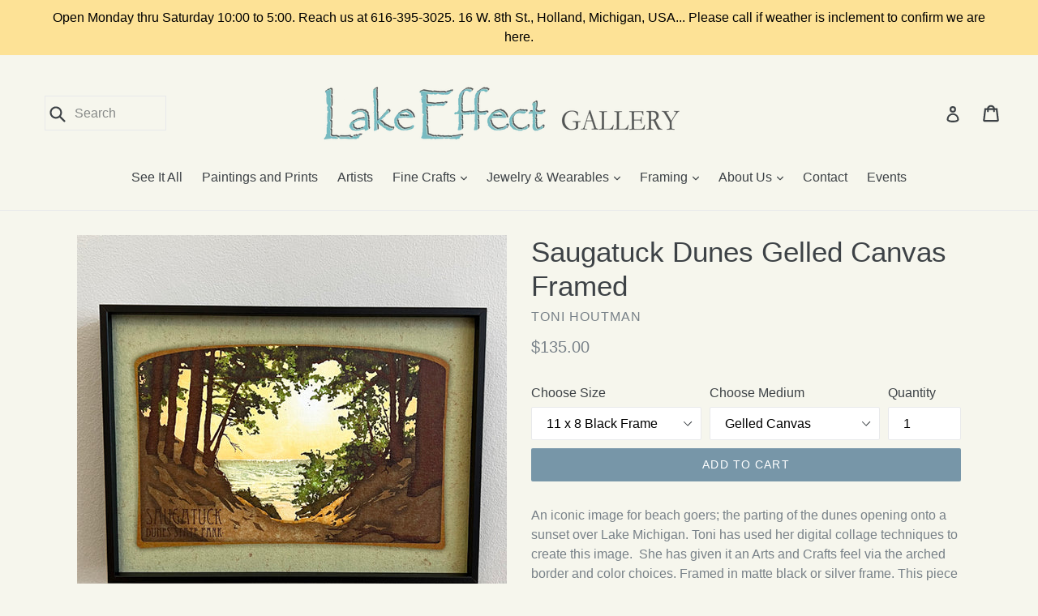

--- FILE ---
content_type: text/javascript; charset=utf-8
request_url: https://lakeeffectgallery.com/collections/framed-originals-and-giclee-paintings/products/sanctuary-woods-giclee.js
body_size: 702
content:
{"id":470996287499,"title":"Sanctuary Woods Giclee","handle":"sanctuary-woods-giclee","description":"\u003cp\u003eStorybook painting of a favorite nature site South of Holland; Sanctuary Woods using Toni's digital collage techniques.?ÿ Trillium, deer and water 'framed' with a wide border created by the artist marbleizing paper and photographing it.\u003c\/p\u003e","published_at":"2017-06-30T12:40:17-04:00","created_at":"2018-01-27T13:41:09-05:00","vendor":"Toni Houtman","type":"Giclee - Print","tags":["cf-type-giclee-print","Color_Blues","Color_Browns","Color_Earth Tones","Color_Greens","Genre_Landscapes","lake-glow-giclee","last-summer-light-giclee","Medium_Digital Painting and Collage","saugatuck-dunes-giclee","Size_Landscape Width 0\" - 14\"","Size_Landscape Width 15\" - 24\"","Style_Realism"],"price":5000,"price_min":5000,"price_max":18500,"available":true,"price_varies":true,"compare_at_price":null,"compare_at_price_min":0,"compare_at_price_max":0,"compare_at_price_varies":false,"variants":[{"id":3937132707851,"title":"11 x 9 \/ Watercolor Paper","option1":"11 x 9","option2":"Watercolor Paper","option3":null,"sku":"TH00202","requires_shipping":true,"taxable":true,"featured_image":{"id":1235278037003,"product_id":470996287499,"position":1,"created_at":"2018-01-27T13:42:08-05:00","updated_at":"2018-01-27T13:42:08-05:00","alt":null,"width":484,"height":399,"src":"https:\/\/cdn.shopify.com\/s\/files\/1\/1754\/8471\/products\/THSANCTUARYWOODSSMALL.JPG?v=1517078528","variant_ids":[3937132707851,18038096887923,18038097346675]},"available":true,"name":"Sanctuary Woods Giclee - 11 x 9 \/ Watercolor Paper","public_title":"11 x 9 \/ Watercolor Paper","options":["11 x 9","Watercolor Paper"],"price":5000,"weight":170,"compare_at_price":null,"inventory_management":"shopify","barcode":null,"featured_media":{"alt":null,"id":154998276211,"position":1,"preview_image":{"aspect_ratio":1.213,"height":399,"width":484,"src":"https:\/\/cdn.shopify.com\/s\/files\/1\/1754\/8471\/products\/THSANCTUARYWOODSSMALL.JPG?v=1517078528"}},"requires_selling_plan":false,"selling_plan_allocations":[]},{"id":18038096887923,"title":"13 x 11 \/ Watercolor Paper","option1":"13 x 11","option2":"Watercolor Paper","option3":null,"sku":"TH00201","requires_shipping":true,"taxable":true,"featured_image":{"id":1235278037003,"product_id":470996287499,"position":1,"created_at":"2018-01-27T13:42:08-05:00","updated_at":"2018-01-27T13:42:08-05:00","alt":null,"width":484,"height":399,"src":"https:\/\/cdn.shopify.com\/s\/files\/1\/1754\/8471\/products\/THSANCTUARYWOODSSMALL.JPG?v=1517078528","variant_ids":[3937132707851,18038096887923,18038097346675]},"available":true,"name":"Sanctuary Woods Giclee - 13 x 11 \/ Watercolor Paper","public_title":"13 x 11 \/ Watercolor Paper","options":["13 x 11","Watercolor Paper"],"price":7000,"weight":170,"compare_at_price":null,"inventory_management":"shopify","barcode":null,"featured_media":{"alt":null,"id":154998276211,"position":1,"preview_image":{"aspect_ratio":1.213,"height":399,"width":484,"src":"https:\/\/cdn.shopify.com\/s\/files\/1\/1754\/8471\/products\/THSANCTUARYWOODSSMALL.JPG?v=1517078528"}},"requires_selling_plan":false,"selling_plan_allocations":[]},{"id":18038097346675,"title":"23 x 19 \/ Watercolor Paper","option1":"23 x 19","option2":"Watercolor Paper","option3":null,"sku":"TH00205","requires_shipping":true,"taxable":true,"featured_image":{"id":1235278037003,"product_id":470996287499,"position":1,"created_at":"2018-01-27T13:42:08-05:00","updated_at":"2018-01-27T13:42:08-05:00","alt":null,"width":484,"height":399,"src":"https:\/\/cdn.shopify.com\/s\/files\/1\/1754\/8471\/products\/THSANCTUARYWOODSSMALL.JPG?v=1517078528","variant_ids":[3937132707851,18038096887923,18038097346675]},"available":true,"name":"Sanctuary Woods Giclee - 23 x 19 \/ Watercolor Paper","public_title":"23 x 19 \/ Watercolor Paper","options":["23 x 19","Watercolor Paper"],"price":18500,"weight":170,"compare_at_price":null,"inventory_management":"shopify","barcode":null,"featured_media":{"alt":null,"id":154998276211,"position":1,"preview_image":{"aspect_ratio":1.213,"height":399,"width":484,"src":"https:\/\/cdn.shopify.com\/s\/files\/1\/1754\/8471\/products\/THSANCTUARYWOODSSMALL.JPG?v=1517078528"}},"requires_selling_plan":false,"selling_plan_allocations":[]}],"images":["\/\/cdn.shopify.com\/s\/files\/1\/1754\/8471\/products\/THSANCTUARYWOODSSMALL.JPG?v=1517078528"],"featured_image":"\/\/cdn.shopify.com\/s\/files\/1\/1754\/8471\/products\/THSANCTUARYWOODSSMALL.JPG?v=1517078528","options":[{"name":"Size","position":1,"values":["11 x 9","13 x 11","23 x 19"]},{"name":"Medium","position":2,"values":["Watercolor Paper"]}],"url":"\/products\/sanctuary-woods-giclee","media":[{"alt":null,"id":154998276211,"position":1,"preview_image":{"aspect_ratio":1.213,"height":399,"width":484,"src":"https:\/\/cdn.shopify.com\/s\/files\/1\/1754\/8471\/products\/THSANCTUARYWOODSSMALL.JPG?v=1517078528"},"aspect_ratio":1.213,"height":399,"media_type":"image","src":"https:\/\/cdn.shopify.com\/s\/files\/1\/1754\/8471\/products\/THSANCTUARYWOODSSMALL.JPG?v=1517078528","width":484}],"requires_selling_plan":false,"selling_plan_groups":[]}

--- FILE ---
content_type: text/javascript; charset=utf-8
request_url: https://lakeeffectgallery.com/collections/framed-originals-and-giclee-paintings/products/lake-glow-giclee.js
body_size: 192
content:
{"id":1889484472435,"title":"Lake Glow Giclee","handle":"lake-glow-giclee","description":"\u003cp\u003eAn iconic image for beach goers; the parting of the dunes opening onto a hazy sunset over Lake Michigan. Toni has used her digital collage techniques to create this image.  Rich dark brown tones against a classic summer blue sky.  Ahhhh . . . you've arrived at the beach just in time for the evening light show!\u003c\/p\u003e\n\u003cp\u003ePrinted on archival watercolor paper. Ask us about printing on canvas!\u003c\/p\u003e","published_at":"2017-06-30T12:40:10-04:00","created_at":"2019-01-09T11:41:02-05:00","vendor":"Toni Houtman","type":"Giclee - Print","tags":["cf-type-giclee-print","Color_Blues","Color_Browns","Color_Yellows","dune-path-giclee","Genre_Beach Life","Genre_Landmarks of Michigan","Genre_Landscapes","last-day-of-summer-giclee","last-summer-light-giclee","Medium_Digital Painting and Collage","saugatuck-dunes-giclee","saugatuck-dunes-giclee-on-canvas-framed","Size_Landscape Width 0\" - 14\"","Size_Landscape Width 15\" - 24\"","Size_Landscape Width 25\" - 40\"","Size_Vertical Height 0\" - 14\"","Size_Vertical Height 15\" - 24\"","Style_Impressionistic"],"price":5500,"price_min":5500,"price_max":38000,"available":true,"price_varies":true,"compare_at_price":null,"compare_at_price_min":0,"compare_at_price_max":0,"compare_at_price_varies":false,"variants":[{"id":18091450564723,"title":"11 x 6.75","option1":"11 x 6.75","option2":null,"option3":null,"sku":"TH0635","requires_shipping":true,"taxable":true,"featured_image":{"id":5999770337395,"product_id":1889484472435,"position":1,"created_at":"2019-01-09T11:41:29-05:00","updated_at":"2019-01-09T11:41:29-05:00","alt":null,"width":1500,"height":946,"src":"https:\/\/cdn.shopify.com\/s\/files\/1\/1754\/8471\/products\/THLakeGlow.jpg?v=1547052089","variant_ids":[18091450564723,18091450597491,42897610080371]},"available":true,"name":"Lake Glow Giclee - 11 x 6.75","public_title":"11 x 6.75","options":["11 x 6.75"],"price":5500,"weight":170,"compare_at_price":null,"inventory_management":"shopify","barcode":null,"featured_media":{"alt":null,"id":1515370283123,"position":1,"preview_image":{"aspect_ratio":1.586,"height":946,"width":1500,"src":"https:\/\/cdn.shopify.com\/s\/files\/1\/1754\/8471\/products\/THLakeGlow.jpg?v=1547052089"}},"requires_selling_plan":false,"selling_plan_allocations":[]},{"id":42897610080371,"title":"21 x 13","option1":"21 x 13","option2":null,"option3":null,"sku":"TH00737","requires_shipping":true,"taxable":true,"featured_image":{"id":5999770337395,"product_id":1889484472435,"position":1,"created_at":"2019-01-09T11:41:29-05:00","updated_at":"2019-01-09T11:41:29-05:00","alt":null,"width":1500,"height":946,"src":"https:\/\/cdn.shopify.com\/s\/files\/1\/1754\/8471\/products\/THLakeGlow.jpg?v=1547052089","variant_ids":[18091450564723,18091450597491,42897610080371]},"available":true,"name":"Lake Glow Giclee - 21 x 13","public_title":"21 x 13","options":["21 x 13"],"price":15500,"weight":170,"compare_at_price":null,"inventory_management":"shopify","barcode":"","featured_media":{"alt":null,"id":1515370283123,"position":1,"preview_image":{"aspect_ratio":1.586,"height":946,"width":1500,"src":"https:\/\/cdn.shopify.com\/s\/files\/1\/1754\/8471\/products\/THLakeGlow.jpg?v=1547052089"}},"requires_selling_plan":false,"selling_plan_allocations":[]},{"id":18091450597491,"title":"33.5 x 21","option1":"33.5 x 21","option2":null,"option3":null,"sku":"TH0636","requires_shipping":true,"taxable":true,"featured_image":{"id":5999770337395,"product_id":1889484472435,"position":1,"created_at":"2019-01-09T11:41:29-05:00","updated_at":"2019-01-09T11:41:29-05:00","alt":null,"width":1500,"height":946,"src":"https:\/\/cdn.shopify.com\/s\/files\/1\/1754\/8471\/products\/THLakeGlow.jpg?v=1547052089","variant_ids":[18091450564723,18091450597491,42897610080371]},"available":true,"name":"Lake Glow Giclee - 33.5 x 21","public_title":"33.5 x 21","options":["33.5 x 21"],"price":38000,"weight":170,"compare_at_price":null,"inventory_management":"shopify","barcode":null,"featured_media":{"alt":null,"id":1515370283123,"position":1,"preview_image":{"aspect_ratio":1.586,"height":946,"width":1500,"src":"https:\/\/cdn.shopify.com\/s\/files\/1\/1754\/8471\/products\/THLakeGlow.jpg?v=1547052089"}},"requires_selling_plan":false,"selling_plan_allocations":[]}],"images":["\/\/cdn.shopify.com\/s\/files\/1\/1754\/8471\/products\/THLakeGlow.jpg?v=1547052089"],"featured_image":"\/\/cdn.shopify.com\/s\/files\/1\/1754\/8471\/products\/THLakeGlow.jpg?v=1547052089","options":[{"name":"Size","position":1,"values":["11 x 6.75","21 x 13","33.5 x 21"]}],"url":"\/products\/lake-glow-giclee","media":[{"alt":null,"id":1515370283123,"position":1,"preview_image":{"aspect_ratio":1.586,"height":946,"width":1500,"src":"https:\/\/cdn.shopify.com\/s\/files\/1\/1754\/8471\/products\/THLakeGlow.jpg?v=1547052089"},"aspect_ratio":1.586,"height":946,"media_type":"image","src":"https:\/\/cdn.shopify.com\/s\/files\/1\/1754\/8471\/products\/THLakeGlow.jpg?v=1547052089","width":1500}],"requires_selling_plan":false,"selling_plan_groups":[]}

--- FILE ---
content_type: text/javascript; charset=utf-8
request_url: https://lakeeffectgallery.com/collections/framed-originals-and-giclee-paintings/products/saugatuck-dunes-giclee.js
body_size: 1044
content:
{"id":9319605067,"title":"Saugatuck Dunes Giclee","handle":"saugatuck-dunes-giclee","description":"\u003cp\u003eAn iconic image for beach goers; the parting of the dunes opening onto a sunset over Lake Michigan. Toni has used her digital collage techniques to create this image. She has given it an 'Arts and Crafts' feel via the arched border and color choices.\u003c\/p\u003e\n\u003cp\u003eThis piece is available with wording or without. (second image is with words)\u003c\/p\u003e\n\u003cp\u003ePrinted on archival watercolor paper.\u003c\/p\u003e","published_at":"2017-06-30T12:40:10-04:00","created_at":"2017-06-30T12:40:10-04:00","vendor":"Toni Houtman","type":"Giclee - Print","tags":["cf-type-giclee-print","Color_Blues","Color_Browns","Genre_Beach Life","Genre_Landmarks of Michigan","Genre_Landscapes","lake-glow-giclee","Medium_Digital Painting and Collage","saugatuck-dunes-giclee-on-canvas-framed","saugatuck-sail-giclee","Size_Landscape Width 0\" - 14\"","Size_Landscape Width 15\" - 24\"","Size_Landscape Width 25\" - 40\"","Style_Impressionistic"],"price":9000,"price_min":9000,"price_max":31000,"available":true,"price_varies":true,"compare_at_price":null,"compare_at_price_min":0,"compare_at_price_max":0,"compare_at_price_varies":false,"variants":[{"id":33589361995,"title":"14 x 9.75 \/ Without Words","option1":"14 x 9.75","option2":"Without Words","option3":null,"sku":"TH00481","requires_shipping":true,"taxable":true,"featured_image":{"id":37429679718515,"product_id":9319605067,"position":1,"created_at":"2025-03-01T12:26:31-05:00","updated_at":"2025-03-01T12:26:32-05:00","alt":null,"width":1200,"height":835,"src":"https:\/\/cdn.shopify.com\/s\/files\/1\/1754\/8471\/files\/THSaugatuckDunesWebImage.jpg?v=1740849992","variant_ids":[33589361995,33589362059,3867957886987]},"available":true,"name":"Saugatuck Dunes Giclee - 14 x 9.75 \/ Without Words","public_title":"14 x 9.75 \/ Without Words","options":["14 x 9.75","Without Words"],"price":9000,"weight":181,"compare_at_price":null,"inventory_management":"shopify","barcode":null,"featured_media":{"alt":null,"id":29134460321907,"position":1,"preview_image":{"aspect_ratio":1.437,"height":835,"width":1200,"src":"https:\/\/cdn.shopify.com\/s\/files\/1\/1754\/8471\/files\/THSaugatuckDunesWebImage.jpg?v=1740849992"}},"requires_selling_plan":false,"selling_plan_allocations":[]},{"id":42882599747699,"title":"14 x 9.75 \/ With Words","option1":"14 x 9.75","option2":"With Words","option3":null,"sku":"TH00247","requires_shipping":true,"taxable":true,"featured_image":{"id":37429679751283,"product_id":9319605067,"position":2,"created_at":"2025-03-01T12:26:37-05:00","updated_at":"2025-03-01T12:26:39-05:00","alt":null,"width":1200,"height":835,"src":"https:\/\/cdn.shopify.com\/s\/files\/1\/1754\/8471\/files\/THSaugatuckDunesWithWordsWebImage.jpg?v=1740849999","variant_ids":[42882599747699,42882599780467,42882599813235]},"available":true,"name":"Saugatuck Dunes Giclee - 14 x 9.75 \/ With Words","public_title":"14 x 9.75 \/ With Words","options":["14 x 9.75","With Words"],"price":9000,"weight":181,"compare_at_price":null,"inventory_management":"shopify","barcode":"","featured_media":{"alt":null,"id":29134460354675,"position":2,"preview_image":{"aspect_ratio":1.437,"height":835,"width":1200,"src":"https:\/\/cdn.shopify.com\/s\/files\/1\/1754\/8471\/files\/THSaugatuckDunesWithWordsWebImage.jpg?v=1740849999"}},"requires_selling_plan":false,"selling_plan_allocations":[]},{"id":3867957886987,"title":"21 x 14.5 \/ Without Words","option1":"21 x 14.5","option2":"Without Words","option3":null,"sku":"TH00482","requires_shipping":true,"taxable":true,"featured_image":{"id":37429679718515,"product_id":9319605067,"position":1,"created_at":"2025-03-01T12:26:31-05:00","updated_at":"2025-03-01T12:26:32-05:00","alt":null,"width":1200,"height":835,"src":"https:\/\/cdn.shopify.com\/s\/files\/1\/1754\/8471\/files\/THSaugatuckDunesWebImage.jpg?v=1740849992","variant_ids":[33589361995,33589362059,3867957886987]},"available":true,"name":"Saugatuck Dunes Giclee - 21 x 14.5 \/ Without Words","public_title":"21 x 14.5 \/ Without Words","options":["21 x 14.5","Without Words"],"price":17000,"weight":181,"compare_at_price":null,"inventory_management":"shopify","barcode":null,"featured_media":{"alt":null,"id":29134460321907,"position":1,"preview_image":{"aspect_ratio":1.437,"height":835,"width":1200,"src":"https:\/\/cdn.shopify.com\/s\/files\/1\/1754\/8471\/files\/THSaugatuckDunesWebImage.jpg?v=1740849992"}},"requires_selling_plan":false,"selling_plan_allocations":[]},{"id":42882599780467,"title":"21 x 14.5 \/ With Words","option1":"21 x 14.5","option2":"With Words","option3":null,"sku":"TH00285","requires_shipping":true,"taxable":true,"featured_image":{"id":37429679751283,"product_id":9319605067,"position":2,"created_at":"2025-03-01T12:26:37-05:00","updated_at":"2025-03-01T12:26:39-05:00","alt":null,"width":1200,"height":835,"src":"https:\/\/cdn.shopify.com\/s\/files\/1\/1754\/8471\/files\/THSaugatuckDunesWithWordsWebImage.jpg?v=1740849999","variant_ids":[42882599747699,42882599780467,42882599813235]},"available":true,"name":"Saugatuck Dunes Giclee - 21 x 14.5 \/ With Words","public_title":"21 x 14.5 \/ With Words","options":["21 x 14.5","With Words"],"price":17000,"weight":181,"compare_at_price":null,"inventory_management":"shopify","barcode":"","featured_media":{"alt":null,"id":29134460354675,"position":2,"preview_image":{"aspect_ratio":1.437,"height":835,"width":1200,"src":"https:\/\/cdn.shopify.com\/s\/files\/1\/1754\/8471\/files\/THSaugatuckDunesWithWordsWebImage.jpg?v=1740849999"}},"requires_selling_plan":false,"selling_plan_allocations":[]},{"id":33589362059,"title":"30 x 21 \/ Without Words","option1":"30 x 21","option2":"Without Words","option3":null,"sku":"TH00322","requires_shipping":true,"taxable":true,"featured_image":{"id":37429679718515,"product_id":9319605067,"position":1,"created_at":"2025-03-01T12:26:31-05:00","updated_at":"2025-03-01T12:26:32-05:00","alt":null,"width":1200,"height":835,"src":"https:\/\/cdn.shopify.com\/s\/files\/1\/1754\/8471\/files\/THSaugatuckDunesWebImage.jpg?v=1740849992","variant_ids":[33589361995,33589362059,3867957886987]},"available":true,"name":"Saugatuck Dunes Giclee - 30 x 21 \/ Without Words","public_title":"30 x 21 \/ Without Words","options":["30 x 21","Without Words"],"price":31000,"weight":0,"compare_at_price":null,"inventory_management":"shopify","barcode":null,"featured_media":{"alt":null,"id":29134460321907,"position":1,"preview_image":{"aspect_ratio":1.437,"height":835,"width":1200,"src":"https:\/\/cdn.shopify.com\/s\/files\/1\/1754\/8471\/files\/THSaugatuckDunesWebImage.jpg?v=1740849992"}},"requires_selling_plan":false,"selling_plan_allocations":[]},{"id":42882599813235,"title":"30 x 21 \/ With Words","option1":"30 x 21","option2":"With Words","option3":null,"sku":"TH00702","requires_shipping":true,"taxable":true,"featured_image":{"id":37429679751283,"product_id":9319605067,"position":2,"created_at":"2025-03-01T12:26:37-05:00","updated_at":"2025-03-01T12:26:39-05:00","alt":null,"width":1200,"height":835,"src":"https:\/\/cdn.shopify.com\/s\/files\/1\/1754\/8471\/files\/THSaugatuckDunesWithWordsWebImage.jpg?v=1740849999","variant_ids":[42882599747699,42882599780467,42882599813235]},"available":true,"name":"Saugatuck Dunes Giclee - 30 x 21 \/ With Words","public_title":"30 x 21 \/ With Words","options":["30 x 21","With Words"],"price":31000,"weight":0,"compare_at_price":null,"inventory_management":"shopify","barcode":"","featured_media":{"alt":null,"id":29134460354675,"position":2,"preview_image":{"aspect_ratio":1.437,"height":835,"width":1200,"src":"https:\/\/cdn.shopify.com\/s\/files\/1\/1754\/8471\/files\/THSaugatuckDunesWithWordsWebImage.jpg?v=1740849999"}},"requires_selling_plan":false,"selling_plan_allocations":[]}],"images":["\/\/cdn.shopify.com\/s\/files\/1\/1754\/8471\/files\/THSaugatuckDunesWebImage.jpg?v=1740849992","\/\/cdn.shopify.com\/s\/files\/1\/1754\/8471\/files\/THSaugatuckDunesWithWordsWebImage.jpg?v=1740849999"],"featured_image":"\/\/cdn.shopify.com\/s\/files\/1\/1754\/8471\/files\/THSaugatuckDunesWebImage.jpg?v=1740849992","options":[{"name":"Size","position":1,"values":["14 x 9.75","21 x 14.5","30 x 21"]},{"name":"Without or With Words","position":2,"values":["Without Words","With Words"]}],"url":"\/products\/saugatuck-dunes-giclee","media":[{"alt":null,"id":29134460321907,"position":1,"preview_image":{"aspect_ratio":1.437,"height":835,"width":1200,"src":"https:\/\/cdn.shopify.com\/s\/files\/1\/1754\/8471\/files\/THSaugatuckDunesWebImage.jpg?v=1740849992"},"aspect_ratio":1.437,"height":835,"media_type":"image","src":"https:\/\/cdn.shopify.com\/s\/files\/1\/1754\/8471\/files\/THSaugatuckDunesWebImage.jpg?v=1740849992","width":1200},{"alt":null,"id":29134460354675,"position":2,"preview_image":{"aspect_ratio":1.437,"height":835,"width":1200,"src":"https:\/\/cdn.shopify.com\/s\/files\/1\/1754\/8471\/files\/THSaugatuckDunesWithWordsWebImage.jpg?v=1740849999"},"aspect_ratio":1.437,"height":835,"media_type":"image","src":"https:\/\/cdn.shopify.com\/s\/files\/1\/1754\/8471\/files\/THSaugatuckDunesWithWordsWebImage.jpg?v=1740849999","width":1200}],"requires_selling_plan":false,"selling_plan_groups":[]}

--- FILE ---
content_type: text/javascript; charset=utf-8
request_url: https://lakeeffectgallery.com/collections/framed-originals-and-giclee-paintings/products/mount-pisgah-ii-giclee.js
body_size: 1030
content:
{"id":470992224267,"title":"Mount Pisgah II Giclee","handle":"mount-pisgah-ii-giclee","description":"\u003cp\u003eA Holland Landmark, Mount Pisgah is a towering dune just north of the Holland State Park. It is accessible to visitors willing to climb 239 steps to gain the spectacular view of both Lake Macatawa and Lake Michigan. The artist enjoys taking her energetic children up these stairs to catch the Summer sunsets and the wintery views. This piece is created through digital collaging a variety of techniques - hand coloring papers, drawing and photography. Toni has designed the piece to have a vintage look and it can be framed with or without additional matting. This work is available both on watercolor paper or canvas and a wide range of scaled sizes . Custom sizes available upon request as well as a version without wording. You may also be interested in her Mount Pisgah I which has deeper, darker coloring.\u003c\/p\u003e","published_at":"2017-06-30T12:40:10-04:00","created_at":"2018-01-27T13:28:49-05:00","vendor":"Toni Houtman","type":"Giclee - Print","tags":["cf-type-giclee-print","Color_Browns","Genre_Beach Life","Genre_Landmarks of Michigan","Genre_Landscapes","last-summer-light-giclee","Medium_Digital Painting and Collage","sanctuary-woods-giclee","saugatuck-dunes-giclee","Size_Landscape Width 0\" - 14\"","Style_Impressionistic"],"price":3650,"price_min":3650,"price_max":7800,"available":true,"price_varies":true,"compare_at_price":null,"compare_at_price_min":0,"compare_at_price_max":0,"compare_at_price_varies":false,"variants":[{"id":3745171210251,"title":"9 x 6 \/ Watercolor Paper","option1":"9 x 6","option2":"Watercolor Paper","option3":null,"sku":"TH00288","requires_shipping":true,"taxable":true,"featured_image":{"id":1235267223563,"product_id":470992224267,"position":1,"created_at":"2018-01-27T13:29:21-05:00","updated_at":"2018-01-27T13:29:21-05:00","alt":null,"width":1050,"height":727,"src":"https:\/\/cdn.shopify.com\/s\/files\/1\/1754\/8471\/products\/THMountPisgahII.jpg?v=1517077761","variant_ids":[3745171210251,31221619097715,39927714873459]},"available":true,"name":"Mount Pisgah II Giclee - 9 x 6 \/ Watercolor Paper","public_title":"9 x 6 \/ Watercolor Paper","options":["9 x 6","Watercolor Paper"],"price":3650,"weight":170,"compare_at_price":null,"inventory_management":"shopify","barcode":null,"featured_media":{"alt":null,"id":154993393779,"position":1,"preview_image":{"aspect_ratio":1.444,"height":727,"width":1050,"src":"https:\/\/cdn.shopify.com\/s\/files\/1\/1754\/8471\/products\/THMountPisgahII.jpg?v=1517077761"}},"requires_selling_plan":false,"selling_plan_allocations":[]},{"id":31221619097715,"title":"11 x 8 \/ Watercolor Paper","option1":"11 x 8","option2":"Watercolor Paper","option3":null,"sku":"TH00269","requires_shipping":true,"taxable":true,"featured_image":{"id":1235267223563,"product_id":470992224267,"position":1,"created_at":"2018-01-27T13:29:21-05:00","updated_at":"2018-01-27T13:29:21-05:00","alt":null,"width":1050,"height":727,"src":"https:\/\/cdn.shopify.com\/s\/files\/1\/1754\/8471\/products\/THMountPisgahII.jpg?v=1517077761","variant_ids":[3745171210251,31221619097715,39927714873459]},"available":true,"name":"Mount Pisgah II Giclee - 11 x 8 \/ Watercolor Paper","public_title":"11 x 8 \/ Watercolor Paper","options":["11 x 8","Watercolor Paper"],"price":5500,"weight":170,"compare_at_price":null,"inventory_management":"shopify","barcode":null,"featured_media":{"alt":null,"id":154993393779,"position":1,"preview_image":{"aspect_ratio":1.444,"height":727,"width":1050,"src":"https:\/\/cdn.shopify.com\/s\/files\/1\/1754\/8471\/products\/THMountPisgahII.jpg?v=1517077761"}},"requires_selling_plan":false,"selling_plan_allocations":[]},{"id":39927714873459,"title":"16 x 11 \/ Watercolor Paper","option1":"16 x 11","option2":"Watercolor Paper","option3":null,"sku":"TH00271","requires_shipping":true,"taxable":true,"featured_image":{"id":1235267223563,"product_id":470992224267,"position":1,"created_at":"2018-01-27T13:29:21-05:00","updated_at":"2018-01-27T13:29:21-05:00","alt":null,"width":1050,"height":727,"src":"https:\/\/cdn.shopify.com\/s\/files\/1\/1754\/8471\/products\/THMountPisgahII.jpg?v=1517077761","variant_ids":[3745171210251,31221619097715,39927714873459]},"available":true,"name":"Mount Pisgah II Giclee - 16 x 11 \/ Watercolor Paper","public_title":"16 x 11 \/ Watercolor Paper","options":["16 x 11","Watercolor Paper"],"price":7800,"weight":170,"compare_at_price":null,"inventory_management":"shopify","barcode":null,"featured_media":{"alt":null,"id":154993393779,"position":1,"preview_image":{"aspect_ratio":1.444,"height":727,"width":1050,"src":"https:\/\/cdn.shopify.com\/s\/files\/1\/1754\/8471\/products\/THMountPisgahII.jpg?v=1517077761"}},"requires_selling_plan":false,"selling_plan_allocations":[]}],"images":["\/\/cdn.shopify.com\/s\/files\/1\/1754\/8471\/products\/THMountPisgahII.jpg?v=1517077761"],"featured_image":"\/\/cdn.shopify.com\/s\/files\/1\/1754\/8471\/products\/THMountPisgahII.jpg?v=1517077761","options":[{"name":"Size","position":1,"values":["9 x 6","11 x 8","16 x 11"]},{"name":"Medium","position":2,"values":["Watercolor Paper"]}],"url":"\/products\/mount-pisgah-ii-giclee","media":[{"alt":null,"id":154993393779,"position":1,"preview_image":{"aspect_ratio":1.444,"height":727,"width":1050,"src":"https:\/\/cdn.shopify.com\/s\/files\/1\/1754\/8471\/products\/THMountPisgahII.jpg?v=1517077761"},"aspect_ratio":1.444,"height":727,"media_type":"image","src":"https:\/\/cdn.shopify.com\/s\/files\/1\/1754\/8471\/products\/THMountPisgahII.jpg?v=1517077761","width":1050}],"requires_selling_plan":false,"selling_plan_groups":[]}